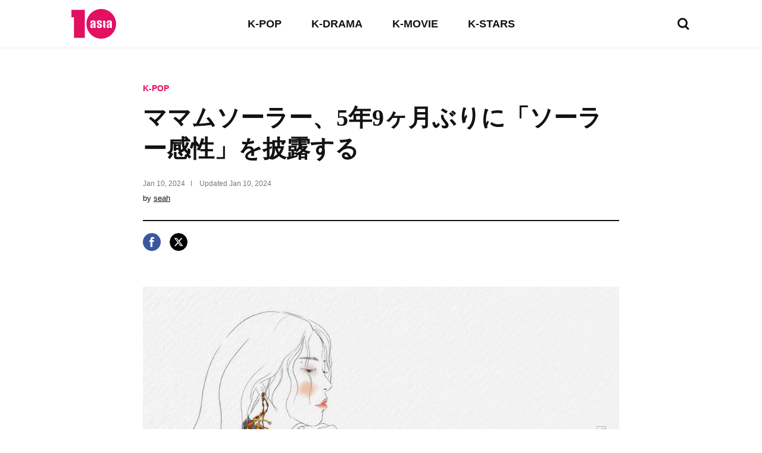

--- FILE ---
content_type: text/html; charset=UTF-8
request_url: https://www.tenasia.com/jp/music/2024011056894
body_size: 17654
content:
<!DOCTYPE html>
<html lang="ja">
    <head>
		<meta charset="UTF-8">
        <title>ママムソーラー、5年9ヶ月ぶりに「ソーラー感性」を披露する</title>
        <meta http-equiv="X-UA-Compatible" content="IE=Edge,chrome=1">
        <meta name="viewport" content="width=device-width, initial-scale=1, maximum-scale=1">

        <meta name="title" content="ママムソーラー、5年9ヶ月ぶりに「ソーラー感性」を披露する">
        <meta name="description" content="ママムソーラーが「ソーラー感性」を披露する。 ソラは今日（10日）0時、ママム公式SNSに「ソーラー感性Part.7」のドローイングフィルムを公開し、新曲発売のニュースを知らせた。映像には「今この瞬間、ソーラー感性」というナレーションの上にソーラーの横姿が詰まった感覚的なイラストが登場する。音符状の...">
        <meta property="og:title" content="ママムソーラー、5年9ヶ月ぶりに「ソーラー感性」を披露する">
        <meta property="og:description" content="ママムソーラーが「ソーラー感性」を披露する。 ソラは今日（10日）0時、ママム公式SNSに「ソーラー感性Part.7」のドローイングフィルムを公開し、新曲発売のニュースを知らせた。映像には「今この瞬間、ソーラー感性」というナレーションの上にソーラーの横姿が詰まった感覚的なイラストが登場する。音符状の...">
        <meta property="og:image" content="https://img.hankyung.com/photo/202401/BF.35526851.1.jpg" />

        <!-- <meta name="robots" content="index,follow"> -->
        <meta name="robots" content="max-image-preview:large">
        <link rel="amphtml" href="https://www.tenasia.com/jp/amp/2024011056894" />

        <link rel="alternate" type="application/rss+xml" href="https://www.tenasia.com/jp/rss/">
        <link rel="alternate" type="application/rss+xml" href="https://www.tenasia.com/jp/rss/music/">
        <link rel="alternate" type="application/rss+xml" href="https://www.tenasia.com/jp/rss/tv/">
        <link rel="alternate" type="application/rss+xml" href="https://www.tenasia.com/jp/rss/movie/">
        <link rel="alternate" type="application/rss+xml" href="https://www.tenasia.com/jp/rss/entertainment/">

        <link rel="shortcut icon" href="https://www.tenasia.co.kr/favicon.ico">
        <link rel="apple-touch-icon" sizes="192x192" href="https://hkstatic.hankyung.com/resource/common/img/favicon/apple-touch-icon-tenasia.png">

        <!-- 기사뷰: common-ui.css + view.css -->
        <!-- CSS preload for faster loading -->
        <link rel="preload" href="https://hkstatic.hankyung.com/resource/lang/css/core/common-ui.css?v=202601221119" as="style">
        <link rel="preload" href="https://hkstatic.hankyung.com/resource/lang/css/core/view.css?v=202601221119" as="style">

        <link rel="stylesheet" href="https://hkstatic.hankyung.com/resource/lang/css/core/common-ui.css?v=202601221119">
        <link rel="stylesheet" href="https://hkstatic.hankyung.com/resource/lang/css/core/view.css?v=202601221119">

			<!-- Google Tag Manager -->
			<script>(function(w,d,s,l,i){w[l]=w[l]||[];w[l].push({'gtm.start':
			new Date().getTime(),event:'gtm.js'});var f=d.getElementsByTagName(s)[0],
			j=d.createElement(s),dl=l!='dataLayer'?'&l='+l:'';j.async=true;j.src=
			'https://www.googletagmanager.com/gtm.js?id='+i+dl;f.parentNode.insertBefore(j,f);
			})(window,document,'script','dataLayer','GTM-WS4NZZJK');</script>
			<!-- End Google Tag Manager -->
        <script src="https://hkstatic.hankyung.com/resource/common/library/jquery/v1.12.4/jquery-1.12.4.min.js"></script>
        <script type="text/javascript" src="/resource/js/common.js?v=202601221119"></script>

        <!-- 2025.04.03 데이터 구조화 추가 -->

            <script type="application/ld+json">
                {
                    "@context": "https://schema.org",
                    "@type": "NewsArticle",
                    "mainEntityOfPage": "https://www.tenasia.com/jp/music/2024011056894",
                    "headline": "ママムソーラー、5年9ヶ月ぶりに「ソーラー感性」を披露する",
                    "description": "ママムソーラーが「ソーラー感性」を披露する。 ソラは今日（10日）0時、ママム公式SNSに「ソーラー感性Part.7」のドローイングフィルムを公開し、新曲発売のニュースを知らせた。映像には「今この瞬間、ソーラー感性」というナレーションの上にソーラーの横姿が詰まった感覚的なイラストが登場する。音符状の...",
                    "image": ["https://img.hankyung.com/photo/202401/BF.35526851.1.jpg"],
                    "datePublished": "2024-01-10T17:37:07+09:00",
                    "dateModified": "2024-01-10T17:37:07+09:00",
                    "author": {
                        "@type": "Person",
                        "name": "seah",
                        "url": "https://www.tenasia.com/jp/by/3881"
                    },
                    "publisher": {
                        "@type": "Organization",
                        "name": "tenasia",
                        "logo": {
                            "@type": "ImageObject",
                            "url": "https://static.hankyung.com/resource/common/img/logo/logo-tenasia.svg"
                        }
                    }
                }
                </script>

    </head>
		<!-- Google Tag Manager (noscript) -->
		<noscript><iframe src="https://www.googletagmanager.com/ns.html?id=GTM-WS4NZZJK"
		height="0" width="0" style="display:none;visibility:hidden"></iframe></noscript>
		<!-- End Google Tag Manager (noscript) -->
    <body>
        <noscript><iframe src="https://www.googletagmanager.com/ns.html?id=GTM-WBR362MZ" height="0" width="0" style="display:none;visibility:hidden"></iframe></noscript>
        <div id="wrap" class="wrap view">
            <!-- skip navi -->
            <div class="skip-navi">
                <a href="#contents">skip to main content</a>
            </div>

            <!-- header -->
            <header class="header">
                <div class="header-top">
                    <div class="header-logo">
                        <strong class="logo-area"><a href="https://www.tenasia.com/jp/"><span class="blind">tenasia</span></a></strong>
                        <button type="button" class="btn-search"><span class="blind">search</span></button>
                    </div>
                    <div class="gnb-area">
                        <div class="inner-scroll">
                            <ul class="gnb-list">
                                <li><a href="https://www.tenasia.com/jp/music">K-POP</a></li>
                                <li><a href="https://www.tenasia.com/jp/tv">K-DRAMA</a></li>
                                <li><a href="https://www.tenasia.com/jp/movie">K-MOVIE</a></li>
                                <li><a href="https://www.tenasia.com/jp/entertainment">K-STARS</a></li>
                            </ul>
                        </div>
                    </div>
                </div>

                <div class="search-wrap">
                    <form id="searchForm" name="searchForm" method="get" action="https://www.tenasia.com/jp/search">
                        <fieldset>
                            <div class="search-area">
                                <input type="text" name="query" title="search input" placeholder="search news" class="inp-txt">
                                <button type="button" class="btn-search"><span class="blind">search</span></button>
                            </div>
                        </fieldset>
                    </form>
                </div>

            </header>
            <!-- // header -->

            <!-- contents -->
            <main id="contents" class="contents ">
<div class="article-wrap">
    <article class="article-contents">
        <div class="article-top">
            <em class="article-category"><a href="https://www.tenasia.com/jp/music">K-POP</a></em>
            <h1 class="headline">ママムソーラー、5年9ヶ月ぶりに「ソーラー感性」を披露する</h1>
            <div class="article-timestamp">
                <div class="datetime">
                    <span class="item">
                        <span class="date">Jan 10, 2024</span>
                    </span>
                    <span class="item">
                        Updated <span class="date">Jan 10, 2024</span>
                    </span>
                </div>
                <p class="article-byline">by <a href="https://www.tenasia.com/jp/by/3881">seah</a></p>
            </div>
        </div>
        <ul class="article-share">
            <li>
                <button type="button" class="btn-share-facebook" onclick="openSNS('facebook','https://www.tenasia.com/jp/music/2024011056894','');"><span class="blind">페이스북</span></button>
            </li>
            <li>
                <button type="button" class="btn-share-twitter twitter-x" onclick="openSNS('twitter','https://www.tenasia.com/jp/music/2024011056894','');"><span class="blind">엑스</span></button>
            </li>
        </ul>
        <div class="article-body">

            
                    <figure class="article-figure">
                        <div class="figure-img">
                            <img src="https://img.hankyung.com/photo/202401/BF.35526851.1.jpg" alt="ママムソーラー、5年9ヶ月ぶりに「ソーラー感性」を披露する">
                    
                        </div>
                        <figcaption class="figure-caption" style="width:998px">ママムソーラー、5年9ヶ月ぶりに「ソーラー感性」を披露する</figcaption>
                    </figure>
                    ママムソーラーが「ソーラー感性」を披露する。<br /><br />ソラは今日（10日）0時、ママム公式SNSに「ソーラー感性Part.7」のドローイングフィルムを公開し、新曲発売のニュースを知らせた。映像には「今この瞬間、ソーラー感性」というナレーションの上にソーラーの横姿が詰まった感覚的なイラストが登場する。音符状のイヤリングが異色である。<br /><br />これでソーラーは2018年4月「ソーラー感性Part.6」発売以後、なんと5年9ヶ月ぶりに新しい「ソーラー感性」シリーズを披露することになった。 「ソーラー感性」は、ソーラーが名曲を自分のスタイルで新たにリメイクして披露するシリーズだ。 「馬鹿のように暮らしたね」をはじめ、「懐かしさだけ積み重ね」、「夢に」、「幸せを与える人」、「孤独な人々」、秋の手紙」、「涙がジュクジュク」など全世代を合わせる曲をソーラー湾の色と感性で再解釈した。<br /><br />特に、ソーラーは「ソーラー感性」シリーズを通じてグループとはまた別の暖かくて率直な姿を見せてくれただけに、新年迎えファンのためのプレゼントとも同じ「ソーラー感性Part.7」にも期待が集まる。<br /><br />一方、「ソーラー感性Part.7」は来る18日午後6時、各種音源サイトを通じて公開される。<br /><br />キム・セア テンアジア記者 haesmik@tenasia.co.kr
            <!-- 2024.08.19 제거 -->        
            <div class="btn-area">
                <a href="https://www.tenasia.co.kr/article/2024011041474" class="btn-default" target="_blank">Show original</a>
            </div>
            <!-- <a href="http://translate.google.com" target="_blank" class="google-mark"><img src="https://hkstatic.hankyung.com/resource/lang/img/logo-translate.svg" alt="translated by google" width="122" height="16"></a> -->

        </div>
    </article>
</div>

<!-- 관련기사 -->
<div class="related-article">
    <div class="sub-tit-wrap">
        <strong class="cont-tit">More in <span class="point-color">K-POP</span></strong>
    </div>
    <div class="news-list-area">
        <article class="news-item">
            <div class="txt-cont">
                <h2 class="news-tit">
                    <a href="https://www.tenasia.com/jp/music/2026012269524">エイピンク、デビュー15周年記念コンサートが即完売！</a>
                </h2>
                <span class="txt-date">Jan 22, 2026</span>
            </div>
            <div class="thumb">
                <a href="https://www.tenasia.com/jp/music/2026012269524">
                    <img src="https://img.tenasia.co.kr/photo/202601/BF.43042321.3.jpg" alt="エイピンク、デビュー15周年記念コンサートが即完売！">
                </a>
            </div>
        </article>
        <article class="news-item">
            <div class="txt-cont">
                <h2 class="news-tit">
                    <a href="https://www.tenasia.com/jp/music/2026012144164">バンドAxMxPのクル、新アルバム『Amplify My Way』発売ショーケースに登場</a>
                </h2>
                <span class="txt-date">Jan 21, 2026</span>
            </div>
            <div class="thumb">
                <a href="https://www.tenasia.com/jp/music/2026012144164">
                    <img src="https://img.tenasia.co.kr/photo/202601/BF.43033002.3.jpg" alt="バンドAxMxPのクル、新アルバム『Amplify My Way』発売ショーケースに登場">
                </a>
            </div>
        </article>
        <article class="news-item">
            <div class="txt-cont">
                <h2 class="news-tit">
                    <a href="https://www.tenasia.com/jp/music/2026012269544">CORTIS、ビルボードチャートで3週連続ランクアップ！</a>
                </h2>
                <span class="txt-date">Jan 22, 2026</span>
            </div>
            <div class="thumb">
                <a href="https://www.tenasia.com/jp/music/2026012269544">
                    <img src="https://img.tenasia.co.kr/photo/202601/BF.43041168.3.jpg" alt="CORTIS、ビルボードチャートで3週連続ランクアップ！">
                </a>
            </div>
        </article>
        <article class="news-item">
            <div class="txt-cont">
                <h2 class="news-tit">
                    <a href="https://www.tenasia.com/jp/music/2026012270694">TWS デビュー2周年記念スペシャルビデオ公開</a>
                </h2>
                <span class="txt-date">Jan 22, 2026</span>
            </div>
            <div class="thumb">
                <a href="https://www.tenasia.com/jp/music/2026012270694">
                    <img src="https://img.tenasia.co.kr/photo/202601/BF.43041156.3.png" alt="TWS デビュー2周年記念スペシャルビデオ公開">
                </a>
            </div>
        </article>
    </div>
</div>

<div class="hk-modal modal-photoviewer">
    <div class="hk-modal-inner">
        <figure class="article-figure">
            <div class="figure-img">
                <img src="" alt="" width="512" height="320">
            </div>
            <!-- <figcaption class="figure-caption"></figcaption> -->
        </figure>
        <button type="button" class="modal-btn-close">
            <i class="hk__icon-x"></i>
            <span class="blind">close</span>
        </button>
    </div>
</div>
            </main>
            <!-- // contents -->


            <!-- <div class="ad-wrap">

            </div> -->

            <!-- footer -->
            <footer class="footer">
                <ul class="ft-menu type-default">
                    <li><a href="https://www.tenasia.com/jp/movie">K-MOVIE</a></li>
                    <li><a href="https://www.tenasia.com/jp/tv">K-DRAMA</a></li>
                    <li><a href="https://www.tenasia.com/jp/music">K-POP</a></li>
                    <li><a href="https://www.tenasia.com/jp/entertainment">K-STARS</a></li>
                </ul>
                <ul class="ft-menu type-small">
                    <li><a href="https://www.tenasia.com/jp/sitemap"><strong>SITEMAP</strong></a></li>
                    <li><a href="https://www.tenasia.com/jp/rss">RSS</a></li>
                    <!-- <li><a href="#">COOKIE NOTICE</a></li> -->
                    <li><a href="https://www.tenasia.co.kr/" target="_blank">tenasia-kr</a></li>
                </ul>
                <p class="copyright">&copy; 2023 tenasia. All rights reserved</p>
                <!-- 2024.08.19 제거 -->
                <!-- <p class="ft-txt">
                    The tenasia website has been translated for your convenience using translation software powered by Google Translate. Reasonable efforts have been made to provide an accurate translation, however, no automated translation is perfect nor is it intended to replace human translators. Translations are provided as a service to users of the tenasia website, and are provided “as is.” No warranty of any kind, either expressed or implied, is made as to the accuracy, reliability, or correctness of any translations made from &lt;source language&gt; into any other language. Some content (such as images, videos, Flash, etc.) may not be accurately translated due to the limitations of the translation software.
                </p> -->
            </footer>
            <!-- // footer -->
        </div>
    </body>
</html>